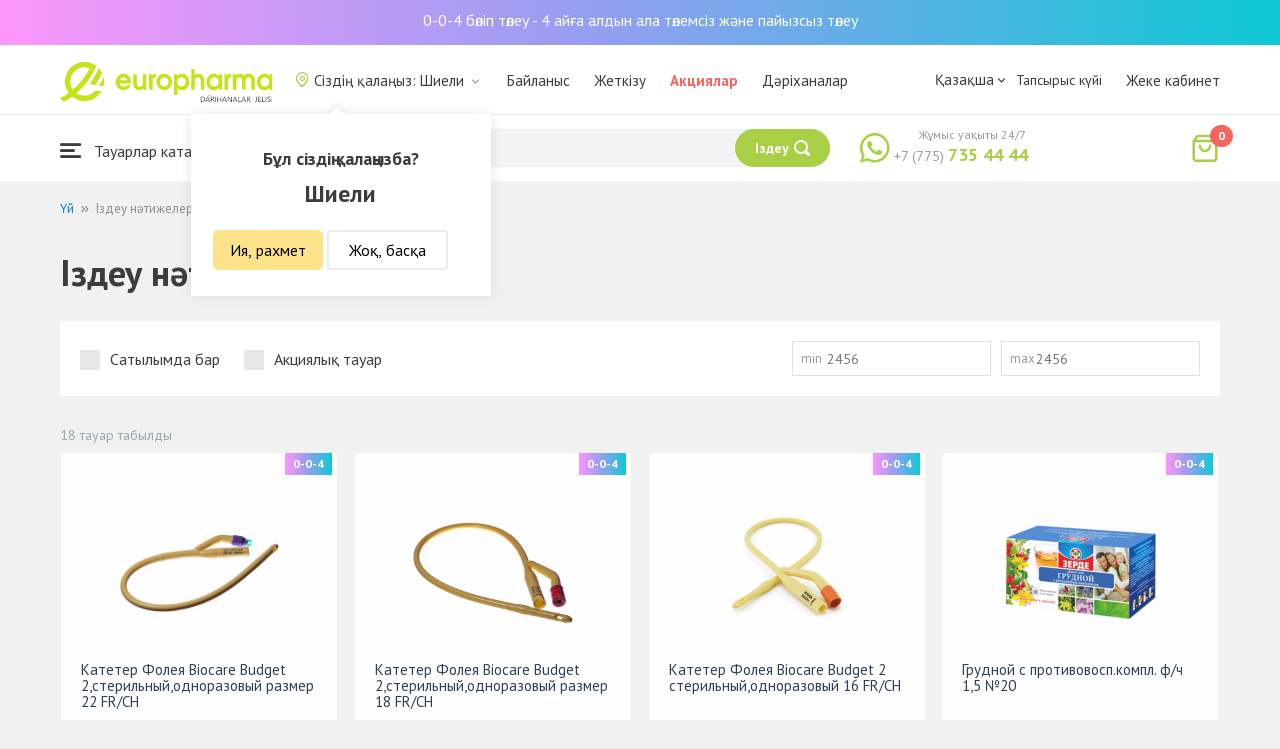

--- FILE ---
content_type: text/html; charset=UTF-8
request_url: https://shieli.europharma.kz/kz/search?q=%D0%A7
body_size: 13261
content:
<!DOCTYPE html>
<html lang="kz">
<head>
    <title>Іздеу нәтижелері үшін &quot;Ч&quot;</title>
    <meta charset="UTF-8">
    <meta http-equiv="X-UA-Compatible" content="IE=edge">
    <meta name="viewport" content="width=device-width, initial-scale=1.0, maximum-scale=1.0, user-scalable=no">
    <meta name="csrf-param" content="_csrf-frontend">
<meta name="csrf-token" content="erCWBBZ0cJGG3Z-t7eyG4wHcoLdoJfmeXouNpEp2NslM1cFdVANC3uKHqt-mo8esW7jr6DwIu_gY5PjQBgN8uw==">
    <meta name="msapplication-TileColor" content="#444c57">
    <meta name="theme-color" content="#444c57">
    <link rel="apple-touch-icon" sizes="180x180" href="/apple-touch-icon.png">
    <link rel="icon" type="image/png" sizes="32x32" href="/favicon-32x32.png">
    <link rel="icon" type="image/png" sizes="16x16" href="/favicon-16x16.png">
    <link rel="manifest" href="/site.webmanifest">
    <link rel="mask-icon" href="/safari-pinned-tab.svg" color="#444c57">
    <!-- Google Tag Manager -->
<script>(function(w,d,s,l,i){w[l]=w[l]||[];w[l].push({'gtm.start':
            new Date().getTime(),event:'gtm.js'});var f=d.getElementsByTagName(s)[0],
        j=d.createElement(s),dl=l!='dataLayer'?'&l='+l:'';j.async=true;j.src=
        'https://www.googletagmanager.com/gtm.js?id='+i+dl;f.parentNode.insertBefore(j,f);
    })(window,document,'script','dataLayer','GTM-TQXCMS76');</script>
<!-- End Google Tag Manager -->    <meta name="facebook-domain-verification" content="kq2fcjzrhyg23reuplpzy4kvu31uvy" />
<!-- Facebook Pixel Code -->
<script>
    !function(f,b,e,v,n,t,s)
    {if(f.fbq)return;n=f.fbq=function(){n.callMethod?
        n.callMethod.apply(n,arguments):n.queue.push(arguments)};
        if(!f._fbq)f._fbq=n;n.push=n;n.loaded=!0;n.version='2.0';
        n.queue=[];t=b.createElement(e);t.async=!0;
        t.src=v;s=b.getElementsByTagName(e)[0];
        s.parentNode.insertBefore(t,s)}(window, document,'script',
        'https://connect.facebook.net/en_US/fbevents.js');
    fbq('init', '168795622113670');
    fbq('track', 'PageView');
</script>
<noscript><img height="1" width="1" style="display:none"
               src="https://www.facebook.com/tr?id=168795622113670&ev=PageView&noscript=1"
    /></noscript>
<!-- End Facebook Pixel Code -->    <meta name="robots" content="noindex">
<link href="/css/reset.css?v=1612010887" rel="stylesheet">
<link href="/css/pt.sans.css?v=1612010887" rel="stylesheet">
<link href="/css/font.europharm.css?v=1718661875" rel="stylesheet">
<link href="/css/icomoon.css?v=1612010887" rel="stylesheet">
<link href="/css/animate.css?v=1612010887" rel="stylesheet">
<link href="/css/app.css?v=1762341886" rel="stylesheet">
<link href="/css/search.css?v=1730239379" rel="stylesheet">
<link href="/css/wc.css?v=1612010887" rel="stylesheet">
<link href="/css/product.card.css?v=1762341886" rel="stylesheet">
<link href="/css/filter.css?v=1704684105" rel="stylesheet">
<link href="/css/media.css?v=1762341886" rel="stylesheet">
<link href="/css/main.css?v=1697385211" rel="stylesheet">
<script>var inputmask_69a2315d = {"mask":"+7(999)999-99-99"};</script></head>
<body>
<script>var digiScript = document.createElement('script');
            digiScript.src = '//cdn.diginetica.net/4365/client.js';
            digiScript.defer = true;
            digiScript.async = true;
            document.body.appendChild(digiScript);</script><!-- Google Tag Manager (noscript) -->
<noscript><iframe src="https://www.googletagmanager.com/ns.html?id=GTM-TQXCMS76"
                  height="0" width="0" style="display:none;visibility:hidden"></iframe></noscript>
<!-- End Google Tag Manager (noscript) -->

        <a class="bcc-header" href="/kz/bcc-rassrochka">0-0-4 бөліп төлеу - 4 айға алдын ала төлемсіз және пайызсыз төлеу</a>
        <header class="header">
        <div class="header__top">
            <div class="header__top__inner">
                <div class="header__logo">
                    <a class="logo__link" href="/">
                        <img class="logo__img" src="/images/europharma_kz.svg" alt="">
                    </a>
                </div>
                <ul class="top-menu">
                    <li class="top-menu__item">
                        <div class="current-city popup-trigger">
                            <i class="current-city__icon_map icon-old-map-pin"></i>
                            <span class="current-city__name">Сіздің қалаңыз: Шиели</span>
                            <i class="current-city__icon_arrow icon-old-arrow_down"></i>
                        </div>
                                                    <div class="city-confirm">
                                <div class="city-confirm__arrow"></div>
                                <div class="city-confirm__title">Бұл сіздің қалаңызба?</div>
                                <div class="city-confirm__city-title">Шиели</div>
                                <div class="city-confirm__footer">
                                    <button class="city-confirm__btn-confirm">Ия, рахмет</button>
                                    <button class="city-confirm__btn-cancel">Жоқ, басқа</button>
                                </div>
                            </div>
                                            </li>
                    <li class="top-menu__item">
                        <a class="top-menu__link" href="/kz/contacts">Байланыс</a>
                    </li>
                    <li class="top-menu__item">
                        <a class="top-menu__link" href="/kz/delivery">Жеткізу</a>
                    </li>
                    <li class="top-menu__item">
                        <a class="top-menu__link top-menu__link--red" href="/kz/catalog?segment=special" target="_blank">Акциялар</a>
                    </li>
                    <li class="top-menu__item">
                        <a class="top-menu__link" href="/kz/map">Дәріханалар</a>
                    </li>
                    <li class="top-menu__item">
                        <a class="top-menu__link"  href="https://aqnietgroup.com/" target="_blank">Біз туралы</a>
                    </li>
                </ul>
                <div class="top-menu__review-dropdown">
                    <div class="top-menu__review-dropdown-content">
                        <div class="top-menu__review-dropdown-logo">
                            <img class="top-menu__review-dropdown-logo-img" src="/images/logo.png" alt="logo">
                            <div class="top-menu__review-dropdown-content-body">
                                <h3 class="top-menu__review-dropdown-header">Біз туралы</h3>
                                <p class="top-menu__review-dropdown-text">Біздің компаниямыз жайлы жалпы ақпарат.</p>
                            </div>
                        </div>
                        <ul class="top-menu__review-dropdown-list">
                            <li class="top-menu__review-dropdown-item"><a class="top-menu__review-dropdown-link" href="/kz/review">Шолу</a></li>
                            <li class="top-menu__review-dropdown-item"><a class="top-menu__review-dropdown-link" href="/kz/company">Компания туралы</a></li>
                            <li class="top-menu__review-dropdown-item"><a class="top-menu__review-dropdown-link" href="/kz/governance">Корпоративтік басқару</a></li>
                        </ul>
                        <ul class="top-menu__review-dropdown-list">
                            <li class="top-menu__review-dropdown-item"><a class="top-menu__review-dropdown-link" href="/kz/press">Баспасөз қызметі</a></li>
                            <li class="top-menu__review-dropdown-item"><a class="top-menu__review-dropdown-link" href="/kz/adverts">Бізде Сіздің жарнамаңыз</a></li>
                        </ul>
                        <ul class="top-menu__review-dropdown-list">
                            <li class="top-menu__review-dropdown-item"><a class="top-menu__review-dropdown-link" href="/kz/career">Карьера</a></li>
                            <li class="top-menu__review-dropdown-item"><a class="top-menu__review-dropdown-link" href="/kz/contacts">Байланыс</a></li>
                        </ul>
                    </div>
                </div>
                <div class="language-switcher">
                    <div class="language-switcher__current">
                        <span class="language-switcher__current_label">Қазақша<i class="auth__icon_arrow icon-old-arrow_down"></i></span>
                        <span class="language-switcher__current_arrow"></span>
                    </div>
                    <div class="language-switcher__list">
                        <div class="language-switcher__arrow"></div>
                        <ul class="lang-switcher"><li class="lang-switcher__item"><a class="lang-switcher__link" href="/ru/search?q=%D0%A7">Русский</a></li>
<li class="lang-switcher__item active"><a class="lang-switcher__link" href="/kz/search?q=%D0%A7">Қазақша</a></li>
<li class="lang-switcher__item"><a class="lang-switcher__link" href="/en/search?q=%D0%A7">English</a></li></ul>                    </div>
                </div>
                <div class="mainmenu-orderstatus">
                    <a class="top-menu__link" href="/kz/t/check">Тапсырыс күйі</a>
                </div>
                <ul class="auth">
                                            <li class="auth__item">
                            <a class="auth__link" href="/kz/login">Жеке кабинет</span></a>
                        </li>
                                    </ul>
            </div>
        </div>
        <div class="header__bottom">
            <div class="header__bottom__inner">
                <div class="header__nav">
                    <nav class="nav">
                        <a class="nav__link js-dropdown-trigger" href="/kz/catalog"><i class="nav__icon icon-menu"></i> Тауарлар каталогы</a>
                        <ul class="menu dropdown-menu" role="menu">
        <li class="menu__item" data-submenu-id="catalog-73">
        <a href="/kz/catalog/lekarstvennye-sredstva" class="menu__link">
            <i class="menu__icon icon-medicines"></i>
            <span>Дәрі-дәрмектер</span>
        </a>
                <div id="catalog-73" class="dropdown-submenu popover">
                        <ul class="submenu">
                                    <li class="submenu__item">
                        <a href="/kz/catalog/zharoponizhayushchiye" class="submenu__link">Қызу басатын дәрі-дәрмектер</a>
                    </li>
                                    <li class="submenu__item">
                        <a href="/kz/catalog/oporno-dvigatelnaya-sistema" class="submenu__link">Опорно-двигательная система</a>
                    </li>
                                    <li class="submenu__item">
                        <a href="/kz/catalog/probiotiki-i-prebiotiki" class="submenu__link">Пробиотиктер және пребиотиктер</a>
                    </li>
                                    <li class="submenu__item">
                        <a href="/kz/catalog/protivovirusnyye-preparaty" class="submenu__link">Вирусқа қарсы препараттар</a>
                    </li>
                                    <li class="submenu__item">
                        <a href="/kz/catalog/protivokashlevyye-preparaty" class="submenu__link">Противокашлевые препараты</a>
                    </li>
                                    <li class="submenu__item">
                        <a href="/kz/catalog/recepturnye-preparaty" class="submenu__link">Рецептпен жіберілетін дәрілер</a>
                    </li>
                                    <li class="submenu__item">
                        <a href="/kz/catalog/slabitelnye-preparaty" class="submenu__link">Іш жүргізетін дәрілер</a>
                    </li>
                                    <li class="submenu__item">
                        <a href="/kz/catalog/spazmoliticeskie-preparaty" class="submenu__link">Түйілуді басатын дәрі-дәрмектер</a>
                    </li>
                                    <li class="submenu__item">
                        <a href="/kz/catalog/lecenie-zabolevanij-mocepolovoj-sistemy" class="submenu__link">Несеп- жыныс жүйесі ауруларын емдеу үшін</a>
                    </li>
                                    <li class="submenu__item">
                        <a href="/kz/catalog/lecenie-zabolevanij-oporno-dvigatelnogo-apparata" class="submenu__link">Қимыл-тірек аппараты ауруларын емдеу</a>
                    </li>
                            </ul>
                        <ul class="submenu">
                                    <li class="submenu__item">
                        <a href="/kz/catalog/lecheniye-lor-zabolevaniy" class="submenu__link">Ішек-қарын жолы ауруларына қарсы</a>
                    </li>
                                    <li class="submenu__item">
                        <a href="/kz/catalog/lecenie-nevrologiceskih-narusenij" class="submenu__link">Неврологиялық ауытқуларды емдеу</a>
                    </li>
                                    <li class="submenu__item">
                        <a href="/kz/catalog/lecenie-peceni" class="submenu__link">Бауыр ауруларын емдеу</a>
                    </li>
                                    <li class="submenu__item">
                        <a href="/kz/catalog/lecenie-pocek" class="submenu__link">Бүйрек ауруларын емдеу</a>
                    </li>
                                    <li class="submenu__item">
                        <a href="/kz/catalog/lecenie-ran-i-ozogov" class="submenu__link">Жарақат және күйіктерді емдеу</a>
                    </li>
                                    <li class="submenu__item">
                        <a href="/kz/catalog/lecenie-saharnogo-diabeta" class="submenu__link">Қант диабетін емдеу</a>
                    </li>
                                    <li class="submenu__item">
                        <a href="/kz/catalog/lecenie-serdecno-sosudistyh-zabolevanij" class="submenu__link">Жүрек-қан тамырларын емдеу</a>
                    </li>
                                    <li class="submenu__item">
                        <a href="/kz/catalog/ginekologiceskie-preparaty" class="submenu__link">Гинекологиялық дәрілер</a>
                    </li>
                                    <li class="submenu__item">
                        <a href="/kz/catalog/gormonalnye-preparaty" class="submenu__link">Гормоналды дәрілер</a>
                    </li>
                                    <li class="submenu__item">
                        <a href="/kz/catalog/onkologicheskiye-preparaty" class="submenu__link">Онкологиялық препараттар</a>
                    </li>
                            </ul>
                        <ul class="submenu">
                                    <li class="submenu__item">
                        <a href="/kz/catalog/analgetiki" class="submenu__link">Ауырсынуды басатын дәрілер </a>
                    </li>
                                    <li class="submenu__item">
                        <a href="/kz/catalog/ot-parazitov" class="submenu__link">Паразиттерге қарсы</a>
                    </li>
                                    <li class="submenu__item">
                        <a href="/kz/catalog/sredstva-ot-allergii" class="submenu__link">Аллергияға қарсы дәрілер</a>
                    </li>
                                    <li class="submenu__item">
                        <a href="/kz/catalog/preparaty-urologii-i-ginekologii" class="submenu__link">Урология және гинекология дәрілері</a>
                    </li>
                                    <li class="submenu__item">
                        <a href="/kz/catalog/protivoastmaticeskie-preparaty" class="submenu__link">Астамаға қарсы дәрілер</a>
                    </li>
                                    <li class="submenu__item">
                        <a href="/kz/catalog/protivovospalitelnye-sredstva" class="submenu__link">Қабынуға қарсы дәрілер</a>
                    </li>
                                    <li class="submenu__item">
                        <a href="/kz/catalog/protivogribkovyye-sredstva" class="submenu__link">Тері саңырауқұлағына қарсы</a>
                    </li>
                                    <li class="submenu__item">
                        <a href="/kz/catalog/antibiotiki" class="submenu__link">Антибиотиктер</a>
                    </li>
                                    <li class="submenu__item">
                        <a href="/kz/catalog/antiseptiki" class="submenu__link">Антисептиктер</a>
                    </li>
                                    <li class="submenu__item">
                        <a href="/kz/catalog/dla-povysenia-immuniteta" class="submenu__link">Иммундық жүйеге арналған дәрілер</a>
                    </li>
                            </ul>
        </div>
            </li>
        <li class="menu__item" data-submenu-id="catalog-40">
        <a href="/kz/catalog/vitaminy-i-bady" class="menu__link">
            <i class="menu__icon icon-vitamin-c"></i>
            <span>Дәрумендер және ББҚ-лар</span>
        </a>
                <div id="catalog-40" class="dropdown-submenu popover">
                        <ul class="submenu">
                                    <li class="submenu__item">
                        <a href="/kz/catalog/bady" class="submenu__link">ББҚ-лар</a>
                    </li>
                                    <li class="submenu__item">
                        <a href="/kz/catalog/vitaminy-i-mineraly" class="submenu__link">Минералдар және Дәрумендер</a>
                    </li>
                                    <li class="submenu__item">
                        <a href="/kz/catalog/sport-i-fitnes" class="submenu__link">Спорт және Фитнес</a>
                    </li>
                                    <li class="submenu__item">
                        <a href="/kz/catalog/travy-i-fitocai" class="submenu__link">Фитошәйлар мен шөптер</a>
                    </li>
                            </ul>
                        <ul class="submenu">
                            </ul>
                        <ul class="submenu">
                            </ul>
        </div>
            </li>
        <li class="menu__item" data-submenu-id="catalog-45">
        <a href="/kz/catalog/izdelia-med-naznacenia" class="menu__link">
            <i class="menu__icon icon-stethoscope"></i>
            <span>Медициналық мақсаттарға арналған бұйымдар</span>
        </a>
                <div id="catalog-45" class="dropdown-submenu popover">
                        <ul class="submenu">
                                    <li class="submenu__item">
                        <a href="/kz/catalog/diagnosticeskie-testy" class="submenu__link">Диагностикалық тесттер</a>
                    </li>
                                    <li class="submenu__item">
                        <a href="/kz/catalog/lecebnyj-trikotaz" class="submenu__link">Емдік трикотаж</a>
                    </li>
                                    <li class="submenu__item">
                        <a href="/kz/catalog/medicinskie-izdelia" class="submenu__link">Медициналық бұйымдар</a>
                    </li>
                                    <li class="submenu__item">
                        <a href="/kz/catalog/medicinskie-instrumenty" class="submenu__link">Медициналық аспаптар</a>
                    </li>
                                    <li class="submenu__item">
                        <a href="/kz/catalog/meditsinskiye-pribory" class="submenu__link">Медициналық техника</a>
                    </li>
                                    <li class="submenu__item">
                        <a href="/kz/catalog/meditsinskiye-raskhodnyye-materialy" class="submenu__link">Медициналық шығын материалдары</a>
                    </li>
                                    <li class="submenu__item">
                        <a href="/kz/catalog/ortopediceskie-izdelia" class="submenu__link">Ортопедиялық бұйымдар</a>
                    </li>
                                    <li class="submenu__item">
                        <a href="/kz/catalog/perevazocnye-materialy" class="submenu__link">Таңу бұйымдары</a>
                    </li>
                                    <li class="submenu__item">
                        <a href="/kz/catalog/podushki-i-vorotniki" class="submenu__link">Подушки и воротники</a>
                    </li>
                                    <li class="submenu__item">
                        <a href="/kz/catalog/tekhnicheskiye-sredstva-reabilitatsii" class="submenu__link">Оңалтудың техникалық құралдары</a>
                    </li>
                            </ul>
                        <ul class="submenu">
                                    <li class="submenu__item">
                        <a href="/kz/catalog/ukhod-za-bolnymi" class="submenu__link">Науқастарға күтім</a>
                    </li>
                            </ul>
                        <ul class="submenu">
                            </ul>
        </div>
            </li>
        <li class="menu__item" data-submenu-id="catalog-74">
        <a href="/kz/catalog/mat-i-ditya" class="menu__link">
            <i class="menu__icon icon-maternity-2"></i>
            <span>Ана мен бала</span>
        </a>
                <div id="catalog-74" class="dropdown-submenu popover">
                        <ul class="submenu">
                                    <li class="submenu__item">
                        <a href="/kz/catalog/bytovaya-tekhnika" class="submenu__link">Тұрмыстық техника</a>
                    </li>
                                    <li class="submenu__item">
                        <a href="/kz/catalog/detskaa-mebel" class="submenu__link">Балалар жиһазы</a>
                    </li>
                                    <li class="submenu__item">
                        <a href="/kz/catalog/detskoye-pitaniye-i-kormleniye" class="submenu__link"> Балаларға арналған тамақ және тамақтану</a>
                    </li>
                                    <li class="submenu__item">
                        <a href="/kz/catalog/odezda" class="submenu__link">Киім</a>
                    </li>
                                    <li class="submenu__item">
                        <a href="/kz/catalog/pitanie" class="submenu__link">Тамақтандыру</a>
                    </li>
                                    <li class="submenu__item">
                        <a href="/kz/catalog/tovary-dla-detej" class="submenu__link">Балаларға арналған тауарлар</a>
                    </li>
                                    <li class="submenu__item">
                        <a href="/kz/catalog/tovary-dla-mam" class="submenu__link">Аналарға арналған тауарлар</a>
                    </li>
                            </ul>
                        <ul class="submenu">
                            </ul>
                        <ul class="submenu">
                            </ul>
        </div>
            </li>
        <li class="menu__item" data-submenu-id="catalog-71">
        <a href="/kz/catalog/krasota-i-gigiena" class="menu__link">
            <i class="menu__icon icon-cream"></i>
            <span>Сұлулық және гигиена</span>
        </a>
                <div id="catalog-71" class="dropdown-submenu popover">
                        <ul class="submenu">
                                    <li class="submenu__item">
                        <a href="/kz/catalog/bytovaa-himia" class="submenu__link">Тұрмыстық химия</a>
                    </li>
                                    <li class="submenu__item">
                        <a href="/kz/catalog/gigiena-2" class="submenu__link">Гигиена</a>
                    </li>
                                    <li class="submenu__item">
                        <a href="/kz/catalog/dermakosmetika" class="submenu__link">Дермокосметика</a>
                    </li>
                                    <li class="submenu__item">
                        <a href="/kz/catalog/dlya-vanny-i-dusha" class="submenu__link">Ванна мен душқа арналған</a>
                    </li>
                                    <li class="submenu__item">
                        <a href="/kz/catalog/zhenskaya-gigiyena" class="submenu__link">Әйелдер гигиенасы</a>
                    </li>
                                    <li class="submenu__item">
                        <a href="/kz/catalog/zagar-i-zashchita-ot-solntsa" class="submenu__link">Тотығу және күннен қорғаныс</a>
                    </li>
                                    <li class="submenu__item">
                        <a href="/kz/catalog/zasita-ot-nasekomyh" class="submenu__link">Жәндіктерден қорғаныс</a>
                    </li>
                                    <li class="submenu__item">
                        <a href="/kz/catalog/muzhskaya-liniya" class="submenu__link">Ерлер желісі</a>
                    </li>
                                    <li class="submenu__item">
                        <a href="/kz/catalog/optika" class="submenu__link">Оптика</a>
                    </li>
                                    <li class="submenu__item">
                        <a href="/kz/catalog/parfyumeriya" class="submenu__link">Парфюмерия</a>
                    </li>
                            </ul>
                        <ul class="submenu">
                                    <li class="submenu__item">
                        <a href="/kz/catalog/podarocnye-nabory" class="submenu__link">Сыйлық жиынтықтары</a>
                    </li>
                                    <li class="submenu__item">
                        <a href="/kz/catalog/uhod-za-volosami" class="submenu__link">Шаш күтімі</a>
                    </li>
                                    <li class="submenu__item">
                        <a href="/kz/catalog/uhod-za-licom" class="submenu__link">Бет күтімі</a>
                    </li>
                                    <li class="submenu__item">
                        <a href="/kz/catalog/uhod-za-nogami" class="submenu__link">Аяқ күтімі</a>
                    </li>
                                    <li class="submenu__item">
                        <a href="/kz/catalog/uhod-za-polostu-rta" class="submenu__link">Ауыз қуысы күтіміне арналған құралдар</a>
                    </li>
                                    <li class="submenu__item">
                        <a href="/kz/catalog/uhod-za-rukami" class="submenu__link">Қол күтімі</a>
                    </li>
                                    <li class="submenu__item">
                        <a href="/kz/catalog/uhod-za-telom" class="submenu__link">Дене күтімі</a>
                    </li>
                                    <li class="submenu__item">
                        <a href="/kz/catalog/efirnyye-i-kosmeticheskiye-masla" class="submenu__link">Эфирлік және косметикалық майлар</a>
                    </li>
                            </ul>
                        <ul class="submenu">
                            </ul>
        </div>
            </li>
        <li class="menu__item menu__item--red">
        <a href="/kz/recommendations?segment=available" class="menu__link">
            <i class="menu__icon icon-blog-news"></i>
            <span>Біз ұсынамыз</span>
        </a>
    </li>
</ul>
                    </nav>
                </div>
                <div class="header__search" itemscope itemtype="http://schema.org/WebSite">
                    <meta itemprop="url" content="https://europharma.kz/"/>
<form class="search-form" action="/kz/search" method="get" role="search" itemprop="potentialAction" itemscope="" itemtype="http://schema.org/SearchAction"><div class="form-group">
    <meta itemprop="target" content="https://europharma.kz/search?q={q}"/>
    <input type="text" id="search-form__input--jq" class="search-form__input" name="q" value="Ч" itemprop="query-input" placeholder="Дәрі-дәрмектер мен тауарларды аты бойынша іздеу" autocomplete="off" required>    <div class="search-box">
        <div class="search-box__body">
            <div class="search-box__left">
                <div class="search-box__block search-box__result">
                    <div class="search-box__heading">Іздеу нәтижелері</div>
                    <div class="search-box__list"></div>
                </div>
                <div class="search-box__block search-box__sts">
                    <div class="search-box__heading">Жиі іздеген</div>
                    <div class="search-box__list"></div>
                </div>
                <div class="search-box__block search-box__histories">
                    <div class="search-box__heading">Іздеу тарихы</div>
                    <div class="search-box__list"></div>
                </div>
                <div class="search-box__block search-box__popular">
                    <div class="search-box__heading">Жиі іздеген</div>
                    <div class="search-box__list"></div>
                </div>
            </div>
            <div class="search-box__right"></div>
        </div>
        <template id="templateSearchBoxItem">
            <div class="search-box__item">
                <a href="{url}" class="search-box__link">
                    <i class="search-box__icon icon-{icon}"></i>
                    {label}
                </a>
            </div>
        </template>
    </div>
    <div class="search-form__buttons">
        <div class="search-voice"></div>
        <img src="/images/search_loading.png" alt="" class="search-voice__loading">
        <button class="search-form__btn">
            <span class="search-form__label">Іздеу</span>
            <i class="search-form__icon icon-search"></i>
        </button>
    </div>
</div>
<div class="search-back"></div>
</form>                </div>
                <div class="header__call">
                    <div class="call-widget">
                        <i class="call-widget__icon icon-whatsapp"></i>
                        <a class="call-widget__link" rel="nofollow" target="_blank" href="https://wa.me/77757354444">
                            <span class="call-widget__code">+7 (775)</span>
                            <span class="call-widget__phone">735 44 44</span>
                        </a>
                        <span class="call-widget__label">Жұмыс уақыты 24/7</span>
                    </div>
                </div>
                <div class="header__cart">
                    <div class="cart-widget">
    <a class="cart-widget__link" rel="nofollow" href="/kz/cart">
        <i class="cart-widget__icon icon-old-shopping-bag">
            <span id="cart-widget__count" class="cart-widget__count">0</span>
        </i>
        <span id="cart-widget__cost" class="cart-widget__cost"></span>
        <span class="cart-widget__currency cart-widget__currency--hidden"> ₸</span>
    </a>
</div>
                </div>
            </div>
        </div>
    </header>
<main class="main" role="main">
    <div class="container">
                    <ul class="breadcrumb" itemscope itemtype="http://schema.org/BreadcrumbList"><li class="breadcrumb__item" itemprop="itemListElement" itemscope itemtype="http://schema.org/ListItem"><a href="/" itemprop="item"><span itemprop="name">Үй</span></a><meta itemprop="position" content="1" /></li><li class="breadcrumb__item active" itemprop="itemListElement" itemscope itemtype="http://schema.org/ListItem"><span itemprop="name">Іздеу нәтижелері үшін &quot;Ч&quot;</span><meta itemprop="position" content="2" /></li></ul>                <div class="search">
    <div class="search-head">
        <div class="search-head__title">Іздеу нәтижелері үшін "Ч"</div>
    </div>
        <div class="search-filter__wrapper">
        <div class="search-filter__item">
            <div class="search-filter__filter-wrapper">
                <div class="filter__segment">
                    <label class="filter__label label--checkbox">
                        <span>Сатылымда бар</span>
                        <input type="checkbox" class="filter__input--hidden" name="available" onclick="Filter.segment(this)">                        <div class="control__indicator"></div>
                    </label>
                    <label class="filter__label label--checkbox">
                        <span>Акциялық тауар</span>
                        <input type="checkbox" class="filter__input--hidden" name="special" onclick="Filter.segment(this)">                        <div class="control__indicator"></div>
                    </label>
                </div>
            </div>
            <div class="search-filter__num-wrapper">
                <input id="search-filter__q" type="text" value="Ч" hidden>
                <div class="filter__price_from">
                    <div class="filter__price_inner">
                        <input type="number" class="filter__input lang__kz" name="priceMin" min="0" step="100" placeholder="2456" onchange="Filter.priceMin(this.value)">                        <span class="filter__input_placeholder" >min</span>
                    </div>
                </div>
                <div class="filter__price_to">
                    <div class="filter__price_inner">
                        <input type="number" class="filter__input lang__kz" name="priceMax" min="0" step="100" placeholder="2456" onchange="Filter.priceMax(this.value)">                        <span class="filter__input_placeholder">max</span>
                    </div>
                </div>
            </div>
        </div>
    </div>
        <div id="search__result" class="search-result">
                    <div class="search-sorts-wrapper">
                <div class="search-head__desc">18 тауар табылды</div>
            </div>
                        <div id="search-list" class="search-list animated fadeIn"><div class="search-list__item" data-key="696"><div class="card-product" data-id="696" data-query="" data-position="">
        <div class="card-product__header">
        <a href="/kz/kateter-folea-biocare-vudget-2sterilnyjodnorazovyj-razmer-22-frch">
            <div class="card-product__img_wrp">
                <img class="card-product__img" src="https://st.europharma.kz/cache/product/696/160x160_600a5cee5e603.jpg" alt="Катетер Фолея Biocare Вudget 2,стерильный,одноразовый размер 22 FR/CH" title="Катетер Фолея Biocare Вudget 2,стерильный,одноразовый размер 22 FR/CH">            </div>
        </a>
                                    <div class="bcc-product-item">0-0-4</div>
            </div>
    <div class="card-product__main">
        <div class="card-product__title">
            <a class="card-product__link" href="/kz/kateter-folea-biocare-vudget-2sterilnyjodnorazovyj-razmer-22-frch">Катетер Фолея Biocare Вudget 2,стерильный,одноразовый размер 22 FR/CH</a>
        </div>
        <div class="card-product__desc">
            <div>Өндіруші: Ningbo Greetmed Medical Instruments Co.Ltd</div>
                    </div>
    </div>
    <div class="card-product__footer">
                    <div class="card-product__prices">
                <span class="card-product__price_empty">Тауар қолда жоқ</span>
            </div>
            </div>
</div>
</div>
<div class="search-list__item" data-key="695"><div class="card-product" data-id="695" data-query="" data-position="">
        <div class="card-product__header">
        <a href="/kz/kateter-folea-biocare-vudget-2sterilnyjodnorazovyj-razmer-18-frch">
            <div class="card-product__img_wrp">
                <img class="card-product__img" src="https://st.europharma.kz/cache/product/695/160x160_600a5c54752f7.jpg" alt="Катетер Фолея Biocare Вudget 2,стерильный,одноразовый размер 18 FR/CH" title="Катетер Фолея Biocare Вudget 2,стерильный,одноразовый размер 18 FR/CH">            </div>
        </a>
                                    <div class="bcc-product-item">0-0-4</div>
            </div>
    <div class="card-product__main">
        <div class="card-product__title">
            <a class="card-product__link" href="/kz/kateter-folea-biocare-vudget-2sterilnyjodnorazovyj-razmer-18-frch">Катетер Фолея Biocare Вudget 2,стерильный,одноразовый размер 18 FR/CH</a>
        </div>
        <div class="card-product__desc">
            <div>Өндіруші: Ningbo Greetmed Medical Instruments Co.Ltd</div>
                    </div>
    </div>
    <div class="card-product__footer">
                    <div class="card-product__prices">
                <span class="card-product__price_empty">Тауар қолда жоқ</span>
            </div>
            </div>
</div>
</div>
<div class="search-list__item" data-key="691"><div class="card-product" data-id="691" data-query="" data-position="">
        <div class="card-product__header">
        <a href="/kz/kateter-folea-biocare-budget-2-sterilnyjodnorazovyj-16-frch">
            <div class="card-product__img_wrp">
                <img class="card-product__img" src="https://st.europharma.kz/cache/product/691/160x160_600a5bd2a7b14.jpg" alt="Катетер Фолея Biocare Budget 2 стерильный,одноразовый 16 FR/CH" title="Катетер Фолея Biocare Budget 2 стерильный,одноразовый 16 FR/CH">            </div>
        </a>
                                    <div class="bcc-product-item">0-0-4</div>
            </div>
    <div class="card-product__main">
        <div class="card-product__title">
            <a class="card-product__link" href="/kz/kateter-folea-biocare-budget-2-sterilnyjodnorazovyj-16-frch">Катетер Фолея Biocare Budget 2 стерильный,одноразовый 16 FR/CH</a>
        </div>
        <div class="card-product__desc">
            <div>Өндіруші: Ningbo Greetmed Medical Instruments Co</div>
                    </div>
    </div>
    <div class="card-product__footer">
                    <div class="card-product__prices">
                <span class="card-product__price_empty">Тауар қолда жоқ</span>
            </div>
            </div>
</div>
</div>
<div class="search-list__item" data-key="49313"><div class="card-product" data-id="49313" data-query="" data-position="">
        <div class="card-product__header">
        <a href="/kz/grudnoy-s-protivovospkompl-fch-15-no20">
            <div class="card-product__img_wrp">
                <img class="card-product__img" src="https://st.europharma.kz/cache/product/49313/160x160_65780192da14c.png" alt="Грудной с противовосп.компл. ф/ч 1,5 №20" title="Грудной с противовосп.компл. ф/ч 1,5 №20">            </div>
        </a>
                                    <div class="bcc-product-item">0-0-4</div>
            </div>
    <div class="card-product__main">
        <div class="card-product__title">
            <a class="card-product__link" href="/kz/grudnoy-s-protivovospkompl-fch-15-no20">Грудной с противовосп.компл. ф/ч 1,5 №20</a>
        </div>
        <div class="card-product__desc">
            <div>Өндіруші: Зерде Фито ТОО</div>
                    </div>
    </div>
    <div class="card-product__footer">
                    <div class="card-product__prices">
                <span class="card-product__price_empty">Тауар қолда жоқ</span>
            </div>
            </div>
</div>
</div>
<div class="search-list__item" data-key="26449"><div class="card-product" data-id="26449" data-query="" data-position="">
        <div class="card-product__header">
        <a href="/kz/la-roche-posay-fiziologicheskiy-dezodorant-rolik-24ch-50-ml">
            <div class="card-product__img_wrp">
                <img class="card-product__img" src="https://st.europharma.kz/cache/product/26449/160x160_5f4e18847e56d.jpg" alt="La Roche-Posay физиологический дезодорант-ролик 24ч 50 мл" title="La Roche-Posay физиологический дезодорант-ролик 24ч 50 мл">            </div>
        </a>
                                    <div class="bcc-product-item">0-0-4</div>
            </div>
    <div class="card-product__main">
        <div class="card-product__title">
            <a class="card-product__link" href="/kz/la-roche-posay-fiziologicheskiy-dezodorant-rolik-24ch-50-ml">La Roche-Posay физиологический дезодорант-ролик 24ч 50 мл</a>
        </div>
        <div class="card-product__desc">
            <div>Өндіруші: LA ROCHE-POSAY</div>
                    </div>
    </div>
    <div class="card-product__footer">
                    <div class="card-product__prices">
                <span class="card-product__price_empty">Тауар қолда жоқ</span>
            </div>
            </div>
</div>
</div>
<div class="search-list__item" data-key="693"><div class="card-product" data-id="693" data-query="" data-position="">
        <div class="card-product__header">
        <a href="/kz/kateter-folea-biocare-vudget-2sterilnyjodnorazovyj-razmer-12-frch">
            <div class="card-product__img_wrp">
                <img class="card-product__img" src="https://st.europharma.kz/cache/product/693/160x160_5fffe3dda4950.jpg" alt="Катетер Фолея Biocare Вudget 2,стерильный,одноразовый размер 12 FR/CH" title="Катетер Фолея Biocare Вudget 2,стерильный,одноразовый размер 12 FR/CH">            </div>
        </a>
                                    <div class="bcc-product-item">0-0-4</div>
            </div>
    <div class="card-product__main">
        <div class="card-product__title">
            <a class="card-product__link" href="/kz/kateter-folea-biocare-vudget-2sterilnyjodnorazovyj-razmer-12-frch">Катетер Фолея Biocare Вudget 2,стерильный,одноразовый размер 12 FR/CH</a>
        </div>
        <div class="card-product__desc">
            <div>Өндіруші: Ningbo Greetmed Medical Instruments Co</div>
                    </div>
    </div>
    <div class="card-product__footer">
                    <div class="card-product__prices">
                <span class="card-product__price_empty">Тауар қолда жоқ</span>
            </div>
            </div>
</div>
</div>
<div class="search-list__item" data-key="54759"><div class="card-product" data-id="54759" data-query="" data-position="">
        <div class="card-product__header">
        <a href="/kz/vichy-mineral89-krem-sukh-kozha-72ch">
            <div class="card-product__img_wrp">
                <img class="card-product__img" src="https://st.europharma.kz/cache/product/54759/160x160_678e0c6b05a3e.jpg" alt="Vichy Mineral89 Крем Сух. Кожа 72ч" title="Vichy Mineral89 Крем Сух. Кожа 72ч">            </div>
        </a>
                                    <div class="bcc-product-item">0-0-4</div>
            </div>
    <div class="card-product__main">
        <div class="card-product__title">
            <a class="card-product__link" href="/kz/vichy-mineral89-krem-sukh-kozha-72ch">Vichy Mineral89 Крем Сух. Кожа 72ч</a>
        </div>
        <div class="card-product__desc">
            <div>Өндіруші: L`OREAL</div>
                    </div>
    </div>
    <div class="card-product__footer">
                    <div class="card-product__prices">
                <span class="card-product__price_empty">Тауар қолда жоқ</span>
            </div>
            </div>
</div>
</div>
<div class="search-list__item" data-key="26448"><div class="card-product" data-id="26448" data-query="" data-position="">
        <div class="card-product__header">
        <a href="/kz/la-roche-posay-fiziologicheskiy-dezodorant-sprey-48ch-150-ml">
            <div class="card-product__img_wrp">
                <img class="card-product__img" src="https://st.europharma.kz/cache/product/26448/160x160_67af1d30afd3d.jpeg" alt="La Roche-Posay физиологический дезодорант-спрей 48ч 150 мл" title="La Roche-Posay физиологический дезодорант-спрей 48ч 150 мл">            </div>
        </a>
                                    <div class="bcc-product-item">0-0-4</div>
            </div>
    <div class="card-product__main">
        <div class="card-product__title">
            <a class="card-product__link" href="/kz/la-roche-posay-fiziologicheskiy-dezodorant-sprey-48ch-150-ml">La Roche-Posay физиологический дезодорант-спрей 48ч 150 мл</a>
        </div>
        <div class="card-product__desc">
            <div>Өндіруші: LA ROCHE-POSAY</div>
                    </div>
    </div>
    <div class="card-product__footer">
                    <div class="card-product__prices">
                <span class="card-product__price_empty">Тауар қолда жоқ</span>
            </div>
            </div>
</div>
</div>
<div class="search-list__item" data-key="54758"><div class="card-product" data-id="54758" data-query="" data-position="">
        <div class="card-product__header">
        <a href="/kz/vichy-mineral89-krem-72ch">
            <div class="card-product__img_wrp">
                <img class="card-product__img" src="https://st.europharma.kz/cache/product/54758/160x160_678e0c504c489.jpg" alt="Vichy Mineral89 Крем 72ч" title="Vichy Mineral89 Крем 72ч">            </div>
        </a>
                                    <div class="bcc-product-item">0-0-4</div>
            </div>
    <div class="card-product__main">
        <div class="card-product__title">
            <a class="card-product__link" href="/kz/vichy-mineral89-krem-72ch">Vichy Mineral89 Крем 72ч</a>
        </div>
        <div class="card-product__desc">
            <div>Өндіруші: L`OREAL</div>
                    </div>
    </div>
    <div class="card-product__footer">
                    <div class="card-product__prices">
                <span class="card-product__price_empty">Тауар қолда жоқ</span>
            </div>
            </div>
</div>
</div>
<div class="search-list__item" data-key="41768"><div class="card-product" data-id="41768" data-query="" data-position="">
        <div class="card-product__header">
        <a href="/kz/kateter-foleya-2khkhodovoy-frch-20-htlmcath">
            <div class="card-product__img_wrp">
                <img class="card-product__img" src="https://st.europharma.kz/cache/product/41768/160x160_6232ee4edfd06.png" alt="Катетер Фолея 2хходовой FR/CH 20 HTLMCATH" title="Катетер Фолея 2хходовой FR/CH 20 HTLMCATH">            </div>
        </a>
                                    <div class="bcc-product-item">0-0-4</div>
            </div>
    <div class="card-product__main">
        <div class="card-product__title">
            <a class="card-product__link" href="/kz/kateter-foleya-2khkhodovoy-frch-20-htlmcath">Катетер Фолея 2хходовой FR/CH 20 HTLMCATH</a>
        </div>
        <div class="card-product__desc">
            <div></div>
                    </div>
    </div>
    <div class="card-product__footer">
                    <div class="card-product__prices">
                <span class="card-product__price_empty">Тауар қолда жоқ</span>
            </div>
            </div>
</div>
</div>
<div class="search-list__item" data-key="41343"><div class="card-product" data-id="41343" data-query="" data-position="">
        <div class="card-product__header">
        <a href="/kz/rilastil-aqua-intense-gel-krem-intensivnyy-uvlazhnitel-72-ch-40-ml">
            <div class="card-product__img_wrp">
                <img class="card-product__img" src="https://st.europharma.kz/cache/product/41343/160x160_621d9d7b866c9.jpg" alt="RILASTIL AQUA INTENSE гель крем интенсивный увлажнитель 72 ч 40 мл" title="RILASTIL AQUA INTENSE гель крем интенсивный увлажнитель 72 ч 40 мл">            </div>
        </a>
                                    <div class="bcc-product-item">0-0-4</div>
            </div>
    <div class="card-product__main">
        <div class="card-product__title">
            <a class="card-product__link" href="/kz/rilastil-aqua-intense-gel-krem-intensivnyy-uvlazhnitel-72-ch-40-ml">RILASTIL AQUA INTENSE гель крем интенсивный увлажнитель 72 ч 40 мл</a>
        </div>
        <div class="card-product__desc">
            <div></div>
                    </div>
    </div>
    <div class="card-product__footer">
                    <div class="card-product__prices">
                <span class="card-product__price_empty">Тауар қолда жоқ</span>
            </div>
            </div>
</div>
</div>
<div class="search-list__item" data-key="244"><div class="card-product" data-id="244" data-query="" data-position="">
        <div class="card-product__header">
        <a href="/kz/nivea-antipersperant-sprey-chernoye-i-beloye-clear-150-ml">
            <div class="card-product__img_wrp">
                <img class="card-product__img" src="https://st.europharma.kz/cache/product/244/160x160_5f5b561d55824.png" alt="Nivea антиперсперант спрей Черное и белое Clear 150 мл" title="Nivea антиперсперант спрей Черное и белое Clear 150 мл">            </div>
        </a>
                                    <div class="bcc-product-item">0-0-4</div>
            </div>
    <div class="card-product__main">
        <div class="card-product__title">
            <a class="card-product__link" href="/kz/nivea-antipersperant-sprey-chernoye-i-beloye-clear-150-ml">Nivea антиперсперант спрей Черное и белое Clear 150 мл</a>
        </div>
        <div class="card-product__desc">
            <div>Өндіруші: Байерсдорф АГ</div>
                    </div>
    </div>
    <div class="card-product__footer">
                    <div class="card-product__prices">
                <span class="card-product__price_discount">2456 ₸</span>
                                            </div>
            <div class="card-product__actions">
                <button type="button" class="card-product__btn cart-add__btn" data-query="" data-id="244" onclick="Analytics.productAddToCart()">Сатып алу</button>
            </div>
            </div>
</div>
</div>
<div class="search-list__item" data-key="56805"><div class="card-product" data-id="56805" data-query="" data-position="">
        <div class="card-product__header">
        <a href="/kz/vichy-om-dez-antip-96ch-klin-kont-50ml">
            <div class="card-product__img_wrp">
                <img class="card-product__img" src="https://st.europharma.kz/cache/product/56805/160x160_684004bcbe419.jpg" alt="Vichy Ом Дез-Антип 96ч Клин Конт, 50мл" title="Vichy Ом Дез-Антип 96ч Клин Конт, 50мл">            </div>
        </a>
                                    <div class="bcc-product-item">0-0-4</div>
            </div>
    <div class="card-product__main">
        <div class="card-product__title">
            <a class="card-product__link" href="/kz/vichy-om-dez-antip-96ch-klin-kont-50ml">Vichy Ом Дез-Антип 96ч Клин Конт, 50мл</a>
        </div>
        <div class="card-product__desc">
            <div>Өндіруші: L`OREAL</div>
                    </div>
    </div>
    <div class="card-product__footer">
                    <div class="card-product__prices">
                <span class="card-product__price_empty">Тауар қолда жоқ</span>
            </div>
            </div>
</div>
</div>
<div class="search-list__item" data-key="18222"><div class="card-product" data-id="18222" data-query="" data-position="">
        <div class="card-product__header">
        <a href="/kz/kovrik-dla-vannoj-so-semnym-stulcikom-art-bm-4091ch">
            <div class="card-product__img_wrp">
                <img class="card-product__img" src="https://st.europharma.kz/cache/product/18222/160x160_5fb48e4f50a87.jpg" alt="Коврик для ванной со съемным стульчиком (арт BM-4091CH)" title="Коврик для ванной со съемным стульчиком (арт BM-4091CH)">            </div>
        </a>
                                    <div class="bcc-product-item">0-0-4</div>
            </div>
    <div class="card-product__main">
        <div class="card-product__title">
            <a class="card-product__link" href="/kz/kovrik-dla-vannoj-so-semnym-stulcikom-art-bm-4091ch">Коврик для ванной со съемным стульчиком (арт BM-4091CH)</a>
        </div>
        <div class="card-product__desc">
            <div>Өндіруші: ООО "РОКСИ"</div>
                    </div>
    </div>
    <div class="card-product__footer">
                    <div class="card-product__prices">
                <span class="card-product__price_empty">Тауар қолда жоқ</span>
            </div>
            </div>
</div>
</div>
<div class="search-list__item" data-key="56433"><div class="card-product" data-id="56433" data-query="" data-position="">
        <div class="card-product__header">
        <a href="/kz/vichy-dez-shar-y-anti-stress-72ch-50ml">
            <div class="card-product__img_wrp">
                <img class="card-product__img" src="https://st.europharma.kz/cache/product/56433/160x160_68305a7e567e5.jpg" alt="Vichy Дез Шар-Й Анти-Стресс 72ч 50мл" title="Vichy Дез Шар-Й Анти-Стресс 72ч 50мл">            </div>
        </a>
                                    <div class="bcc-product-item">0-0-4</div>
            </div>
    <div class="card-product__main">
        <div class="card-product__title">
            <a class="card-product__link" href="/kz/vichy-dez-shar-y-anti-stress-72ch-50ml">Vichy Дез Шар-Й Анти-Стресс 72ч 50мл</a>
        </div>
        <div class="card-product__desc">
            <div>Өндіруші: L`OREAL</div>
                    </div>
    </div>
    <div class="card-product__footer">
                    <div class="card-product__prices">
                <span class="card-product__price_empty">Тауар қолда жоқ</span>
            </div>
            </div>
</div>
</div>
<div class="search-list__item" data-key="56901"><div class="card-product" data-id="56901" data-query="" data-position="">
        <div class="card-product__header">
        <a href="/kz/vichy-duo-dez-ant-clin-contr-96ch-50">
            <div class="card-product__img_wrp">
                <img class="card-product__img" src="https://st.europharma.kz/cache/product/56901/160x160_685d24f22be44.jpg" alt="Vichy Дуо Дез-Ант Clin Contr 96ч 50" title="Vichy Дуо Дез-Ант Clin Contr 96ч 50">            </div>
        </a>
                                    <div class="bcc-product-item">0-0-4</div>
            </div>
    <div class="card-product__main">
        <div class="card-product__title">
            <a class="card-product__link" href="/kz/vichy-duo-dez-ant-clin-contr-96ch-50">Vichy Дуо Дез-Ант Clin Contr 96ч 50</a>
        </div>
        <div class="card-product__desc">
            <div></div>
                    </div>
    </div>
    <div class="card-product__footer">
                    <div class="card-product__prices">
                <span class="card-product__price_empty">Тауар қолда жоқ</span>
            </div>
            </div>
</div>
</div>
<div class="search-list__item" data-key="52404"><div class="card-product" data-id="52404" data-query="" data-position="">
        <div class="card-product__header">
        <a href="/kz/u-roxy-kids-kovrik-dlya-vannoy-so-syemnym-stulchikom-art-bm-4091ch-utsenka">
            <div class="card-product__img_wrp">
                <img class="card-product__img" src="https://st.europharma.kz/cache/product/52404/160x160_678505da60cc1.png" alt="У - Roxy Kids Коврик для ванной со съемным стульчиком (арт BM-4091CH) (Уценка)" title="У - Roxy Kids Коврик для ванной со съемным стульчиком (арт BM-4091CH) (Уценка)">            </div>
        </a>
                                    <div class="bcc-product-item">0-0-4</div>
            </div>
    <div class="card-product__main">
        <div class="card-product__title">
            <a class="card-product__link" href="/kz/u-roxy-kids-kovrik-dlya-vannoy-so-syemnym-stulchikom-art-bm-4091ch-utsenka">У - Roxy Kids Коврик для ванной со съемным стульчиком (арт BM-4091CH) (Уценка)</a>
        </div>
        <div class="card-product__desc">
            <div></div>
                    </div>
    </div>
    <div class="card-product__footer">
                    <div class="card-product__prices">
                <span class="card-product__price_empty">Тауар қолда жоқ</span>
            </div>
            </div>
</div>
</div>
<div class="search-list__item" data-key="37688"><div class="card-product" data-id="37688" data-query="" data-position="">
        <div class="card-product__header">
        <a href="/kz/avene-dezodorant-rolikovyy-24-ch-plastik">
            <div class="card-product__img_wrp">
                <img class="card-product__img" src="https://st.europharma.kz/cache/product/37688/160x160_6168f5b1c7cf8.jpg" alt="Avene дезодорант роликовый 24 ч пластик" title="Avene дезодорант роликовый 24 ч пластик">            </div>
        </a>
                                    <div class="bcc-product-item">0-0-4</div>
            </div>
    <div class="card-product__main">
        <div class="card-product__title">
            <a class="card-product__link" href="/kz/avene-dezodorant-rolikovyy-24-ch-plastik">Avene дезодорант роликовый 24 ч пластик</a>
        </div>
        <div class="card-product__desc">
            <div>Өндіруші: Pierre Fabre Dermo-Cosmetique</div>
                    </div>
    </div>
    <div class="card-product__footer">
                    <div class="card-product__prices">
                <span class="card-product__price_empty">Тауар қолда жоқ</span>
            </div>
            </div>
</div>
</div></div>        </div>
</div>
    </div>
    </main>

<footer class="footer" data-id="01">
    <div class="footer__top">
        <div class="container">
            <div class="footer-about">
                <a class="footer-logo" href="/">
                    <img class="footer-logo__img" src="/images/logo-footer.png" alt="">
                </a>
                                    <p class="footer-licence">Фармацевтік қызметке мемлекеттік лицензия <br>№<a class="footer-licence__link" href="/kz/certificate">PP65900264DX</a> берілген күні 21.12.2006</p>
                            </div>
            <div class="footer-information">
                <div class="footer-information__title">Ақпарат</div>
                <ul class="footer-menu">
                    <li class="footer-menu__item">
                        <a class="footer-menu__link" href="/kz/news">Жаңалықтар</a>
                    </li>
                    <li class="footer-menu__item">
                        <a class="footer-menu__link" href="/kz/company">Компания туралы</a>
                    </li>
                    <li class="footer-menu__item">
                        <a class="footer-menu__link" href="/kz/contacts">Байланыс</a>
                    </li>
                    <!--<li class="footer-menu__item">
                        <a class="footer-menu__link" href=""></a>
                    </li>-->
                    <li class="footer-menu__item">
                        <a class="footer-menu__link" href="/kz/career">Карьера</a>
                    </li>
                    <li class="footer-menu__item">
                        <a class="footer-menu__link" href="/kz/review">Біздің мақсатымыз</a>
                    </li>
                    <li class="footer-menu__item">
                        <a class="footer-menu__link" href="/kz/partners">Серіктестер</a>
                    </li>
                </ul>
            </div>
            <div class="footer-information">
                <div class="footer-information__title">Сатып алушы үшін</div>
                <ul class="footer-menu">
                    <li class="footer-menu__item">
                        <a class="footer-menu__link" href="/kz/t/check">Тапсырыс күйі</a>
                    </li>
                    <li class="footer-menu__item">
                        <a class="footer-menu__link" href="/kz/delivery">Жеткізу 24/7</a>
                    </li>
                    <li class="footer-menu__item">
                        <a class="footer-menu__link" href="/kz/payment">Төлем</a>
                    </li>
                    <li class="footer-menu__item">
                        <a class="footer-menu__link" href="/kz/how-to-order">Қалай тапсырыс беру</a>
                    </li>
                    <li class="footer-menu__item">
                        <a class="footer-menu__link" href="/kz/q-a">Сұрақтар мен жауаптар</a>
                    </li>
                    <li class="footer-menu__item">
                        <a class="footer-menu__link" href="/kz/quality-control">Сапа бөлімі</a>
                    </li>
                    <li class="footer-menu__item">
                        <a class="footer-menu__link" href="/kz/blog">Блог</a>
                    </li>
                </ul>
            </div>
            <div class="footer-information">
                <div class="footer-information__title">Documents</div>
                <ul class="footer-menu">
                    <li class="footer-menu__item">
                        <a class="footer-menu__link" href="/kz/privacy-policy">Privacy Policy</a>
                    </li>
                    <li class="footer-menu__item">
                        <a class="footer-menu__link" href="/kz/public-contract">Public Contract</a>
                    </li>
                    <li class="footer-menu__item">
                        <a class="footer-menu__link" href="/kz/return-exchange-conditions">Return and exchange conditions</a>
                    </li>
                    <li class="footer-menu__item">
                        <a class="footer-menu__link" href="/kz/public-offer-agreement">Public offer agreement</a>
                    </li>
                </ul>
            </div>
            <div class="footer-contacts">
                <div class="footer-information__title">Байланыс</div>
                <ul class="footer-menu">
                    <li class="footer-menu__item">
                        <div class="footer-email">Email: <a class="footer-email__link" href="mailto:order@aqnietgroup.com">order@aqnietgroup.com</a></div>
                    </li>
                    <li class="footer-menu__item">
                        <div class="footer-email">Жұмыс уақыты 24/7</div>
                    </li>
                </ul>
                <div class="footer-social">
                    <a class="footer-social__link" href="https://www.instagram.com/europharma/" target="_blank" rel="noopener">
                        <i class="footer-social__icon icon-instagram"></i>
                    </a>
                    <a class="footer-social__link" href="https://www.youtube.com/channel/UCIODMZY3CwJhG2RSkxmDpFg" target="_blank" rel="noopener">
                        <i class="footer-social__icon icon-youtube"></i>
                    </a>
                    <a class="footer-social__link" href="https://twitter.com/europharma_" target="_blank" rel="noopener">
                        <i class="footer-social__icon icon-twitteret"></i>
                    </a>
                    <a class="footer-social__link" href="https://www.facebook.com/europharma.kz" target="_blank" rel="noopener">
                        <i class="footer-social__icon icon-facebook"></i>
                    </a>
                    <a class="footer-social__link" href="https://wa.me/77757354444" target="_blank" rel="noopener">
                        <i class="footer-social__icon icon-whatsapp"></i>
                    </a>
                </div>
            </div>
        </div>
    </div>
    <div class="footer__bottom">
        <div class="container">
            <div class="footer-copyright">
                <div class="footer-copyright__text">&copy; Интернет Дәріхана Europharma 2014 - 2026</div>
            </div>
            <div class="footer-callback">
                <button class="footer-callback__link js-wc-trigger">
                    <i class="footer-callback__icon icon-phone-call"></i>
                    <span class="footer-callback__label">Қоңырау шалу</span>
                </button>
            </div>
            <div class="footer-settings">
                <div class="footer-city popup-trigger">
                    <i class="footer-city__icon_map icon-old-map-pin"></i>
                    <span class="footer-city__name">Сіздің қалаңыз: Шиели</span>
                    <i class="footer-city__icon_arrow icon-old-arrow_down"></i>
                </div>
                <ul class="footer-lang"><li class="footer-lang__item"><a class="footer-lang__link" href="/ru/search?q=%D0%A7">Русский</a></li>
<li class="footer-lang__item active"><a class="footer-lang__link" href="/kz/search?q=%D0%A7">Қазақша</a></li>
<li class="footer-lang__item"><a class="footer-lang__link" href="/en/search?q=%D0%A7">English</a></li></ul>                                <!-- Yandex.Metrika informer -->
                <a href="https://metrika.yandex.kz/stat/?id=31174221&amp;from=informer"
                   target="_blank" rel="nofollow">
                    <img src="https://metrika-informer.com/informer/31174221/1_0_FFFFFFFF_EFEFEFFF_0_pageviews"
                         style="width:80px; height:15px; border:0;" alt="Яндекс.Метрика" title="Яндекс.Метрика: данные за сегодня (просмотры)"
                         class="ym-advanced-informer" data-cid="31174221" data-lang="ru" /></a>
                <noscript><div><img src="https://mc.yandex.ru/watch/31174221" style="position:absolute; left:-9999px;" alt="" /></div></noscript>
                <!-- /Yandex.Metrika informer -->
                            </div>
        </div>
    </div>
</footer>
<div class="popup city-widget" role="alert">
    <div class="popup-container">
            <div class="city-switcher">
        <div class="city-switcher__title">Қалаңызды таңдаңыз</div>
                                        <div class="city-switcher__wrapper">
                            <ul class="city-list">
                                                                    <li class="city-list__item">
                            <a class="city-list__link" href="https://almaty.europharma.kz/kz/search?q=%D0%A7" data-id="almaty">Алматы</a>
                        </li>
                                                                    <li class="city-list__item">
                            <a class="city-list__link" href="https://ast.europharma.kz/kz/search?q=%D0%A7" data-id="ast">Астана</a>
                        </li>
                                                                    <li class="city-list__item">
                            <a class="city-list__link" href="https://shymkent.europharma.kz/kz/search?q=%D0%A7" data-id="shymkent">Шымкент</a>
                        </li>
                                                                    <li class="city-list__item">
                            <a class="city-list__link" href="https://aqtobe.europharma.kz/kz/search?q=%D0%A7" data-id="aqtobe">Актобе</a>
                        </li>
                                                                    <li class="city-list__item">
                            <a class="city-list__link" href="https://aqtau.europharma.kz/kz/search?q=%D0%A7" data-id="aqtau">Актау</a>
                        </li>
                                                                    <li class="city-list__item">
                            <a class="city-list__link" href="https://atyrau.europharma.kz/kz/search?q=%D0%A7" data-id="atyrau">Атырау</a>
                        </li>
                                                                    <li class="city-list__item">
                            <a class="city-list__link" href="https://krg.europharma.kz/kz/search?q=%D0%A7" data-id="krg">Караганда</a>
                        </li>
                                                                    <li class="city-list__item">
                            <a class="city-list__link" href="https://qyzylorda.europharma.kz/kz/search?q=%D0%A7" data-id="qyzylorda">Кызылорда</a>
                        </li>
                                    </ul>
                                        <ul class="city-list">
                                                                    <li class="city-list__item">
                            <a class="city-list__link" href="https://kokshetau.europharma.kz/kz/search?q=%D0%A7" data-id="kokshetau">Кокшетау</a>
                        </li>
                                                                    <li class="city-list__item">
                            <a class="city-list__link" href="https://semei.europharma.kz/kz/search?q=%D0%A7" data-id="semei">Семей</a>
                        </li>
                                                                    <li class="city-list__item">
                            <a class="city-list__link" href="https://saryagash.europharma.kz/kz/search?q=%D0%A7" data-id="saryagash">Сарыагаш</a>
                        </li>
                                                                    <li class="city-list__item">
                            <a class="city-list__link" href="https://turkestan.europharma.kz/kz/search?q=%D0%A7" data-id="turkestan">Туркестан</a>
                        </li>
                                                                    <li class="city-list__item">
                            <a class="city-list__link" href="https://taldyqorgan.europharma.kz/kz/search?q=%D0%A7" data-id="taldyqorgan">Талдыкорган</a>
                        </li>
                                                                    <li class="city-list__item">
                            <a class="city-list__link" href="https://taraz.europharma.kz/kz/search?q=%D0%A7" data-id="taraz">Тараз</a>
                        </li>
                                                                    <li class="city-list__item">
                            <a class="city-list__link" href="https://toretam.europharma.kz/kz/search?q=%D0%A7" data-id="toretam">Торетам</a>
                        </li>
                                                                    <li class="city-list__item">
                            <a class="city-list__link" href="https://oskemen.europharma.kz/kz/search?q=%D0%A7" data-id="oskemen">Усть-Каменогорск</a>
                        </li>
                                    </ul>
                                        <ul class="city-list">
                                                                    <li class="city-list__item">
                            <a class="city-list__link" href="https://oral.europharma.kz/kz/search?q=%D0%A7" data-id="oral">Уральск</a>
                        </li>
                                                                    <li class="city-list__item">
                            <a class="city-list__link" href="https://kosshy.europharma.kz/kz/search?q=%D0%A7" data-id="kosshy">Косшы</a>
                        </li>
                                                                    <li class="city-list__item">
                            <a class="city-list__link" href="https://aksukent.europharma.kz/kz/search?q=%D0%A7" data-id="aksukent">Аксукент</a>
                        </li>
                                                                    <li class="city-list__item">
                            <a class="city-list__link active" href="https://shieli.europharma.kz/kz/search?q=%D0%A7" data-id="shieli">Шиели</a>
                        </li>
                                                                    <li class="city-list__item">
                            <a class="city-list__link" href="https://kulsary.europharma.kz/kz/search?q=%D0%A7" data-id="kulsary">Кульсары</a>
                        </li>
                                                                    <li class="city-list__item">
                            <a class="city-list__link" href="https://aral.europharma.kz/kz/search?q=%D0%A7" data-id="aral">Арал</a>
                        </li>
                                                                    <li class="city-list__item">
                            <a class="city-list__link" href="https://usharal.europharma.kz/kz/search?q=%D0%A7" data-id="usharal">Ушарал</a>
                        </li>
                                                                    <li class="city-list__item">
                            <a class="city-list__link" href="https://kazaly.europharma.kz/kz/search?q=%D0%A7" data-id="kazaly">Казалы</a>
                        </li>
                                    </ul>
                                        <ul class="city-list">
                                                                    <li class="city-list__item">
                            <a class="city-list__link" href="https://korday.europharma.kz/kz/search?q=%D0%A7" data-id="korday">Кордай</a>
                        </li>
                                                                    <li class="city-list__item">
                            <a class="city-list__link" href="https://jezkazgan.europharma.kz/kz/search?q=%D0%A7" data-id="jezkazgan">Жезказган</a>
                        </li>
                                                                    <li class="city-list__item">
                            <a class="city-list__link" href="https://inderbor.europharma.kz/kz/search?q=%D0%A7" data-id="inderbor">Индербор</a>
                        </li>
                                                                    <li class="city-list__item">
                            <a class="city-list__link" href="https://issyk.europharma.kz/kz/search?q=%D0%A7" data-id="issyk">Есик</a>
                        </li>
                                                                    <li class="city-list__item">
                            <a class="city-list__link" href="https://kutarys.europharma.kz/kz/search?q=%D0%A7" data-id="kutarys">Кутарыс</a>
                        </li>
                                    </ul>
                    </div>
    </div>
        <i class="popup__close icon-old-close"></i>
    </div>
</div>
<div class="popup cart-add" role="alert">
    <div class="popup-container">
        <div class="popup-body"></div>
        <i class="popup__close icon-old-close"></i>
    </div>
</div>
<div class="popup wc" role="alert">
    <div class="popup-container">
        <div class="wc">
    <div class="wc__head">
        <div class="wc__title">Кері қоңырау шалуға тапсырыс беру</div>
    </div>
    <form id="w1" action="/kz/callback" method="post">
<input type="hidden" name="_csrf-frontend" value="erCWBBZ0cJGG3Z-t7eyG4wHcoLdoJfmeXouNpEp2NslM1cFdVANC3uKHqt-mo8esW7jr6DwIu_gY5PjQBgN8uw==">    <div class="wc__body">
        <div class="wc__field field-callbackform-name required">
<label class="wc__label" for="callbackform-name">Аты</label>
<span class='wc__input--state'><input type="text" id="callbackform-name" class="wc__input" name="CallbackForm[name]" aria-required="true"></span>

<div class="help-block"></div>
</div>        <div class="wc__field field-callbackform-phone required">
<label class="wc__label" for="callbackform-phone">Телефон</label>
<span class='wc__input--state'><input type="text" id="callbackform-phone" class="wc__input" name="CallbackForm[phone]" aria-required="true" data-plugin-inputmask="inputmask_69a2315d"></span>

<div class="help-block"></div>
</div>    </div>
    <div class="wc__footer">
        <button type="submit" class="wc__btn">Кері байланысқа тапсырыс беру</button>        <a class="wc__btn_close" href="/" rel="nofollow">Жабу</a>
    </div>
    </form></div>
        <i class="popup__close icon-old-close"></i>
    </div>
</div>
<div class="popup pharmacies" role="alert">
    <div class="popup-container">
        <div class="popup-body">
            <div style="width: 900px; height: 400px;" id="map2"></div>
        </div>
        <i class="popup__close icon-old-close"></i>
    </div>
</div>
<div class="popup delivery-zone" role="alert">
    <div class="popup-container delivery-zone-wrapper">
        <div class="popup-body"></div>
        <i id="close_btn" class="popup__close delivery-zone__popup-close icon-old-close"></i>
    </div>
</div>
<div class="popup bonus-modal" role="alert">
    <div class="popup-container">
        <div class="popup-body"></div>
        <i id="close_btn" class="popup__close icon-old-close"></i>
    </div>
</div>
<div class="alert alert-danger delivery-zone-error" style="display: none">Сіздің мекен-жайыңыз жеткізу аймағына кірмейді, сіз жеке барып алсаңыз болады<i class="alert__close icon-close"></i></div>
<div class="loader">
    <div class="loader__circle"></div>
    <div class="loader__text"></div>
</div>
<script>window.isMobile=false</script><script>window.Messages = {"Delivery amount calc":"Жеткізу құны есептелуде","Is free":"Тегін","Select":"Таңдау","Are you sure you want to delete this item?":"Бұл элементті шынымен жойғыңыз келе ме?","Recipe loading":"Рецепт жүктелуде"}</script><script src="/assets/9b84a421/jquery.js?v=1693229950"></script>
<script src="/assets/ea34dc14/yii.js?v=1718051176"></script>
<script src="/js/analytics.js?v=1704834210"></script>
<script src="/js/jquery-scrolltofixed-min.js?v=1612010888"></script>
<script src="/js/jquery.autocomplete.min.js?v=1612010888"></script>
<script src="/js/jquery.menu-aim.js?v=1612010888"></script>
<script src="/js/cart.js?v=1762782703"></script>
<script src="/js/wc.js?v=1612010888"></script>
<script src="/js/app.js?v=1763643268"></script>
<script src="/js/search.js?v=1730239379"></script>
<script src="/js/manufacturer.js?v=1612010888"></script>
<script src="/js/filter.js?v=1704684105"></script>
<script src="/js/main.js?v=1634881462"></script>
<script src="/js/product.js?v=1697026784"></script>
<script src="/assets/ea34dc14/yii.validation.js?v=1718051176"></script>
<script src="/assets/2db1cc61/jquery.inputmask.bundle.js?v=1511264783"></script>
<script src="/assets/ea34dc14/yii.activeForm.js?v=1718051176"></script>
<script>        (function(){ var widget_id = 'UdpslJe4Di';var d=document;var w=window;function l(){var s = document.createElement('script'); s.type = 'text/javascript'; s.async = true;s.src = '//code-ya.jivosite.com/widget/'+widget_id; var ss = document.getElementsByTagName('script')[0]; ss.parentNode.insertBefore(s, ss);}if(d.readyState=='complete'){l();}else{if(w.attachEvent){w.attachEvent('onload',l);}else{w.addEventListener('load',l,false);}}})();
         (function (d, w, c) {
        (w[c] = w[c] || []).push(function() {
            try {
                w.yaCounter31174221 = new Ya.Metrika({
                    id:31174221,
                    clickmap:true,
                    trackLinks:true,
                    accurateTrackBounce:true,
                    webvisor:true,
                    ecommerce:"dataLayer"
                });
            } catch(e) { }
        });

        var n = d.getElementsByTagName("script")[0],
            s = d.createElement("script"),
            f = function () { n.parentNode.insertBefore(s, n); };
        s.type = "text/javascript";
        s.async = true;
        s.src = "https://cdn.jsdelivr.net/npm/yandex-metrica-watch/watch.js";

        if (w.opera == "[object Opera]") {
            d.addEventListener("DOMContentLoaded", f, false);
        } else { f(); }
    })(document, window, "yandex_metrika_callbacks");</script>
<script>jQuery(function ($) {
jQuery("#callbackform-phone").inputmask(inputmask_69a2315d);
jQuery('#w1').yiiActiveForm([{"id":"callbackform-name","name":"name","container":".field-callbackform-name","input":"#callbackform-name","validate":function (attribute, value, messages, deferred, $form) {yii.validation.required(value, messages, {"message":"Толтырылуы керек «Аты»."});yii.validation.string(value, messages, {"message":"«Аты» мәні жол болуы керек.","min":2,"tooShort":"«Аты» мәні минималды 2 болуы керек 2 таңба.","max":50,"tooLong":"«Аты» мәні ең көп 50 таңба.","skipOnEmpty":1});value = yii.validation.trim($form, attribute, [], value);}},{"id":"callbackform-phone","name":"phone","container":".field-callbackform-phone","input":"#callbackform-phone","validate":function (attribute, value, messages, deferred, $form) {yii.validation.required(value, messages, {"message":"Толтырылуы керек «Телефон»."});yii.validation.regularExpression(value, messages, {"pattern":/^\+7\(\d{3}\)\d{3}\-\d{2}\-\d{2}/i,"not":false,"message":"«Телефон» мәні жарамсыз.","skipOnEmpty":1});}}], []);
});</script></body>
</html>


--- FILE ---
content_type: text/css
request_url: https://shieli.europharma.kz/css/filter.css?v=1704684105
body_size: 1897
content:
input {
    -webkit-appearance: textfield;
}
/* Page Search
--------------------------------------*/
.search {
    position: relative;
}
#search__dropdown {
    cursor: pointer;
    background: transparent;
    border: transparent;
}
#search__dropdown:hover {
    background: transparent;
    border: transparent;
}
.search-head {
    margin: 40px 0 30px;
}
.search-head__title {
    font-size: 36px;
    font-weight: 600;
    margin-bottom: 10px;
}

.search-head__desc {
    font-size: 14px;
    color: #94aab0;
    width: 20%;
    padding-top: 12px;
    margin-bottom: 10px;
}
.search-sort-wrapper{
    display:flex;
}
.search-content {}

.search-empty {
    background: #fff;
    border-radius: .25em;
    padding: 20px 30px;
}
.search-empty__inner {
    width: 440px;
    margin: 30px auto;
    text-align: center;
}
.search-empty__icon {
    font-size: 40px;
    color: #a7a7a7;
    background: #f4f4f4;
    padding: 36px;
    border-radius: 50%;
    display: inline-block;
}
.search-empty__title {
    font-size: 24px;
    font-weight: 600;
    margin: 20px 0;
}
.search-empty__desc {
    color: #a5a5a5;
    line-height: 20px;
    margin-bottom: 10px;
}
.search-empty__btn {
    display: inline-block;
    color: #fff;
    font-weight: normal;
    background: #a9cf44;
    padding: 12px 40px;
}
.search-empty__btn:hover {
    background: #b9e050;
}

.search-list {
    grid-gap: 15px;
    grid-template-columns: repeat(4, 1fr);
    display: grid;
    margin-bottom: 30px;

}
.search-list__item {
    width: 278px;
    height: 357px;
    position: relative;
    background: #fff;
    border-radius: 4px;
    border: 1px solid rgba(125, 125, 125, 0.12);
    -webkit-box-shadow: 0 2px 0 0 rgba(0,0,0,.04);
    box-shadow: 0 2px 0 0 rgba(0,0,0,.04);
    padding: 20px 20px 16px;
    flex-direction: column;
    -webkit-transition: border-color .1s linear,-webkit-box-shadow .1s linear;
    transition: border-color .1s linear,-webkit-box-shadow .1s linear;
    transition: border-color .1s linear,box-shadow .1s linear;
    transition: border-color .1s linear,box-shadow .1s linear,-webkit-box-shadow .1s linear;
}
.search-list__item:hover,
.search-list__item:focus {
    border-color: transparent;
    -webkit-box-shadow: 0 4px 20px 0 rgba(0,0,0,.16), 0 2px 0 0 rgba(0,0,0,.04);
    box-shadow: 0 4px 20px 0 rgba(0,0,0,.16), 0 2px 0 0 rgba(0,0,0,.04);
}
.search-list__item:hover .card-product__actions {
    pointer-events: auto;
    visibility: visible;
    opacity: 1;
    -webkit-transition: opacity .2s 0s,visiblity 0s 0s;
    -moz-transition: opacity .2s 0s,visiblity 0s 0s;
    transition: opacity .2s 0s,visiblity 0s 0s
}

.filter {
}
.filter__segment {
    padding-top: 10px;
    padding-left: 10px;
}
.search-filter__num-wrapper {
    margin-right: 10px;
}
.filter__item {
    background: #fff;
    padding: 20px;
    margin-bottom: 20px;
}
.filter__title {
    font-size: 16px;
    font-weight: 600;
    margin-bottom: 15px;
}
.filter__input {
    height: 35px;
    font-size: 14px;
    padding: 10px 10px 10px 34px;
    background: none;
    color: #3b3b3b;
    width: 100%;
    outline: none;
    transition: border .128s ease-in-out,color .128s ease-in-out;
}
.filter__input:focus {
    border: 1px solid rgba(79, 120, 254, 0.9);
}
.filter__input_placeholder {
    position: absolute;
    line-height: 35px;
    padding: 0 0 0 9px;
    left: 0;
    top: 0;
    display: block;
    color: #999;
    font-size: 13px;
}
.filter__label {
    display: inline-block;
    position: relative;
    padding-left: 30px;
    margin-right: 20px;
    cursor: pointer;
}
.filter__label--checkbox {

}
.filter__input--hidden {
    position: absolute;
    z-index: -1;
    opacity: 0;
    display: none;
}
.filter__input--hidden:checked ~ .control__indicator {
    background: #4f78fe;
}
.filter__input--hidden:checked ~ .control__indicator:after {
    display: block;
}
.filter__label--checkbox .control__indicator:after {
    left: 7px;
    top: 4px;
    width: 6px;
    height: 10px;
    border: solid #fff;
    border-width: 0 2px 2px 0;
    transform: rotate(45deg);
}
.control__indicator {
    position: absolute;
    top: -1px;
    left: 0;
    height: 20px;
    width: 20px;
    background: #e6e6e6;
}
.control__indicator:after {
    content: '';
    position: absolute;
    display: none;
}


.filter__price {
    padding: 8px 0 5px;
}
.filter__price:before,
.filter__price:after {
    display: table;
    content: " "
}
.filter__price:after {
    clear: both
}
.filter__price_from,
.filter__price_to {
    float: left;
    width: 50%;
    position: relative;
}
.filter__price_from {
    padding-right: 5px;
}
.filter__price_to {
    padding-left: 5px;
}
.filter__price_inner {
    position: relative;
}
.search-filter__item-wrapper {

}
.search-filter__wrapper {
    margin-bottom: 20px;
}
.search-filter__item {
    background-color: #fff;
    width: 100%;
    padding: 20px 10px;
    display: flex;
    justify-content: space-between;
}

.search-filter__price-wrapper {
    width: 30%;
}


/* Sorter */
.sorter {
    line-height: 30px;
}
.sorter li {
    display: inline-block;
    margin: 2px;
}
.sorter a {
    color: #666;
    font-size: 14px;
    padding: 5px 15px;
    border: 1px solid #eee;
}
.sorter a.asc {
    color: #000;

}
.sorter a.desc {
    color: #000;
}
.sorter a.desc:after {
    position: relative;
    right: -6px;
    top: 2px;
    content: "\e905";
    color: #7cbe67;
    font-family: 'icomoon' !important;
    speak: none;
    font-style: normal;
    font-weight: normal;
    font-variant: normal;
    text-transform: none;
    line-height: 1;
    -webkit-font-smoothing: antialiased;
    -moz-osx-font-smoothing: grayscale;

}
.sorter a.asc:after {
    position: relative;
    right: -6px;
    top: 2px;
    content: "\e90b";
    color: #7cbe67;
    font-family: 'icomoon' !important;
    speak: none;
    font-style: normal;
    font-weight: normal;
    font-variant: normal;
    text-transform: none;
    line-height: 1;
    -webkit-font-smoothing: antialiased;
    -moz-osx-font-smoothing: grayscale;

}

.search-filter__sort-wrapper {
    display: grid;
    justify-content: right;
    width: 100%;
    margin-bottom: 10px;
}

.search-sorts-wrapper {
    display: flex;
}
#search__dropdown {
    padding: 6px 0;
}



/* Media Queries
--------------------------------------*/
@media only screen and (max-width: 768px) {
    .main {
        background: #f8f8fb;
    }

    .search {
        padding: 20px 0;
    }
    .search-head--receipt {
        margin: 20px 0 30px !important;
    }
    .m-search__head {
        position: relative;
    }
    .m-search__title {
        width: 100%;
        font-size: 26px;
        font-weight: 600;
        margin-bottom: 20px;
        color: #3b3b3b;
    }
    .m-search__filter {
        position: absolute;
        top: -10px;
        right: -10px;
        padding: 15px;
    }
    .m-search__icon {
        font-size: 20px;
    }
    .m-filter {
        position: fixed;
        visibility: hidden;
        opacity: 0;
        top: 0;
        left: 0;
        width: 100%;
        height: 100vh;
        overflow: auto;
        z-index: 2;
        background: #f8f8fb;
        padding: 20px;

    }
    .m-filter.is-visible {
        opacity: 1;
        visibility: visible;
        -webkit-transition: opacity .3s 0s,visibility 0s 0s;
        -moz-transition: opacity .3s 0s,visibility 0s 0s;
        transition: opacity .3s 0s,visibility 0s 0s;
    }
    .m-filter__head {
        height: 60px;
        position: relative;
    }
    .m-filter__title {
        font-size: 28px;
        font-weight: 600;
    }
    .m-filter__icon {
        position: absolute;
        top: 0;
        right: 0;
        font-size: 28px;
    }
    .m-filter__btn {
        width: 100%;
        padding: 0 20px;
        font-size: 14px;
        border-radius: 4px;
        background: #4c74ff;
        color: #fff;
        border: 1px solid #E8E9F2;
        display: inline-block;
        border-radius: 4px;
        height: 36px;
    }

    .search-empty {
        background: none;
        padding: 0;
    }
    .search-empty__inner {
        width: 100%;
        margin: 0;
    }
    .search-empty__btn {
        display: inline-block;
        color: #fff;
        background: #a9cf44;
        /* padding: 20px 65px; */
        line-height: 40px;
        margin-top: 10px;
        padding: 0 20px;
        width: 100%;
    }
    .search-head__title {
        font-size: 24px;
    }

    .filter__label {
        margin-bottom: 20px;
    }
}

--- FILE ---
content_type: application/javascript
request_url: https://shieli.europharma.kz/js/search.js?v=1730239379
body_size: 1916
content:
window.Search = {
    form: null,
    input: null,
    storageKey: 'searchHistories',
    redirect: null,
    popularProducts: '',

    // Init functions
    init: function (){
        if (window['isMobile']){
            this.initMobile();
        } else {
            this.initDesktop();
        }

        this.initForm();
    },
    initDesktop: function (){
        // Variables
        Search.form = $('.search-form');
        Search.input = $('#search-form__input--jq');
        let body = $('body');

        // Window click
        body.on('click', function (e){
            if (e.target.closest('.search-form') == null){
                Search.boxClose();
            }
        });

        // Document keyup
        $(document).on('keyup', function (e){
            if (e.key === 'Escape'){
                Search.boxClose();
            }
        });

        // Back click
        $('.search-back').on('click', function (){
            Search.boxClose();
        });

        // Init autocomplete
        Search.input.autocomplete({
            serviceUrl: UrlManager.to('/', 'suggestion'),
            preventBadQueries: false,
            maxHeight: 400,
            appendTo: 'undefined',

            onSearchStart: function (){
                Search.resultShow();
            },
            onSearchComplete: function (query, suggestions){
                // Clear redirect
                Search.redirect = null;

                // Prepare block
                let block = $('.search-box__result .search-box__list');
                block.html('')

                // Append
                for (let suggestion of suggestions){
                    let value = suggestion['value'];
                    let pattern = '(' + query.replace(/[|\\{}()[\]^$+*?.]/g, "\\$&") + ')';

                    value = suggestion.value
                        .replace(new RegExp(pattern, 'gi'), '<strong>$1<\/strong>')
                        .replace(/&/g, '&amp;')
                        .replace(/</g, '&lt;')
                        .replace(/>/g, '&gt;')
                        .replace(/"/g, '&quot;')
                        .replace(/&lt;(\/?strong)&gt;/g, '<$1>');

                    let template = $('#templateSearchBoxItem').html();
                    template = template.replace(/\{url}/g, suggestion['url']);
                    template = template.replace(/\{label}/g, value);
                    if (suggestion['id'] === 'redirect'){
                        template = template.replace(/\{icon}/g, 'external-link');

                        if (Search.redirect === null){
                            Search.redirect = suggestion['url'];
                        }
                    } else {
                        template = template.replace(/\{icon}/g, 'search');
                    }
                    block.append(template);
                }
            },
            transformResult: function (response, originalQuery){
                try {
                    let data = JSON.parse(response);

                    // Popular
                    Search.stsLoad(data['sts']);

                    // Products
                    $('.search-box__right').html(data['products']);

                    return {
                        suggestions: data['suggestions']
                    };
                } catch (e){
                    return {
                        suggestions: []
                    };
                }
            }
        });
        Search.input.on('click', function (){
            Search.boxOpen();
        }).on('keyup', function (){
            if ($(this).val().length === 0){
                Search.resultHide();
            }
        });

        // Result click
        body.on('click', '.search-box__result .search-box__link', function (){
            Search.historyAdd();
        });

        // Load data
        Search.historiesLoad();
        Search.popularLoad();
    },
    initMobile: function (){
        // Variables
        Search.form = $('.m-search-form');

        // Toggle
        $('.js-search-toggle').on('click', function (e) {
            e.preventDefault();
            $('.m-search__icon').toggleClass('icon-search').toggleClass('icon-close');
            $('#m-search-form').toggleClass('is-visible');
            $('.m-search__overlay').toggleClass('is-visible');
            $('#m-search-form__input').focus();
            $('.m-menu').toggleClass('is-hidden');
        });

        // Overlay
        $('.m-search__overlay').on('click', function (event){
            if( $(event.target).is('.icon-close') || $(event.target).is('.m-search__overlay') ) {
                $(this).removeClass('is-visible');
                $('.m-search__icon').toggleClass('icon-search').toggleClass('icon-close');
                $('#m-search-form').toggleClass('is-visible');
                $('.m-menu').toggleClass('is-hidden');
            }
        });

        // Form
        $('#m-search-form__input').autocomplete({
            serviceUrl: UrlManager.to('/', 'suggestion'),
            preventBadQueries: false,
            maxHeight: 400,
            appendTo: '.m-search__autocomplete',

            onSelect: function (suggestion) {
                window.location = suggestion.url
            },
            onSearchComplete: function (query, suggestions){
                // Clear redirect
                Search.redirect = null;

                // Append
                for (let suggestion of suggestions){
                    if (suggestion['id'] === 'redirect'){
                        if (Search.redirect === null){
                            Search.redirect = suggestion['url'];
                        }
                    }
                }
            },
        });
    },
    initForm: function (){
        Search.form.on('submit', function (){
            if (Search.redirect !== null){
                location.replace(Search.redirect);

                return false;
            }

            return true;
        });
    },

    // Methods
    boxOpen: function (){
        Search.form.addClass('search-form--active');
    },
    boxClose: function (){
        Search.form.removeClass('search-form--active');
    },
    resultShow: function (){
        $('.search-box').addClass('search-box--result');
    },
    resultHide: function (){
        $('.search-box').removeClass('search-box--result');
    },
    historyAdd: function (){
        // Variables
        let value = Search.input.val();
        if (!value.length){
            return;
        }

        // Get data
        let data = localStorage.getItem(Search.storageKey);
        try {
            data = JSON.parse(data);
        } catch (e){
            data = [];
        }

        // Check array
        if (!Array.isArray(data)){
            data = [];
        }

        // Check exists
        let result = [];
        for (let item of data){
            if (item.toLowerCase() === value.toLowerCase()){
                continue;
            }

            result.push(item);
        }

        // Set value
        result.unshift(value);

        // Save storage
        localStorage.setItem(Search.storageKey, JSON.stringify(result));
    },
    getUrl: function (value){
        return '/search?segment=available&q=' + value;
    },
    historiesLoad: function (){
        // Variables
        let block = $('.search-box__histories');
        let list = block.find('.search-box__list');
        let data = [];

        // Set default
        block.hide();
        list.html('');

        try {
            data = JSON.parse(localStorage.getItem(Search.storageKey)).slice(0, 4);
        } catch (e){
        }

        // Check array
        if (Array.isArray(data) && data.length > 0){
            // Append
            for (let item of data){
                let template = $('#templateSearchBoxItem').html();
                template = template.replace(/\{url}/g, Search.getUrl(item));
                template = template.replace(/\{label}/g, item);
                list.append(template);
            }

            // Show
            block.show();
        }
    },
    popularLoad: function (){
        // Variables
        let block = $('.search-box__popular');
        let list = block.find('.search-box__list');

        // Set default
        block.hide();
        list.html('');

        $.get(UrlManager.to('/', 'suggestion-popular'), function (res){
            // Append
            for (let item of res['data']){
                let template = $('#templateSearchBoxItem').html();
                template = template.replace(/\{url}/g, Search.getUrl(item));
                template = template.replace(/\{label}/g, item);
                list.append(template);
            }

            // Products
            $('.search-box__right').html(res['products']);

            // Show
            block.show();
        });
    },
    stsLoad: function (data = []){
        // Variables
        let block = $('.search-box__sts');
        let list = block.find('.search-box__list');

        // Set default
        block.hide();
        list.html('');

        // Check data
        if (!data.length){
            return;
        }

        // Append
        for (let item of data){
            let template = $('#templateSearchBoxItem').html();
            template = template.replace(/\{url}/g, Search.getUrl(item));
            template = template.replace(/\{label}/g, item);
            list.append(template);
        }

        // Show
        block.show();
    }
}

$(function (){
    Search.init();
})

--- FILE ---
content_type: application/javascript
request_url: https://shieli.europharma.kz/js/filter.js?v=1704684105
body_size: 1064
content:
$(document).ready(function () {

    $('#pjax-manufacturer__content')
        .on('pjax:start', function() {
            $('.manufacturer__body').addClass('loading')
        })
        .on('pjax:end', function() {
            $('html, body').scrollTop('.header');
            $('.manufacturer__body').removeClass('loading')
        });

    window.addEventListener('popstate', function(e) {
        Filter.pjaxLoadData(location.search, false);
    });

    $(document).on(
        'change',
        '#search__dropdown',
        function () {
            // $("#search__dropdown").value();
            selected_item = $("#search__dropdown option:selected").val()
            Filter.Sort(selected_item);
        }
    );

    // Filter
    Filter = {
        params: {},
        segment: function(e) {
            var params;
            var url;
            var q;

            this.checkSegment();

            params = $.param(Filter.params);
            url = this.getUrl(params);

            this.loadData(url, true);
        },
        priceMin: function(value) {
            this.params.priceMin = value;
            this.checkSegment();
            var params = $.param(Filter.params);
            var url = this.getUrl(params);
            this.loadData(url, true);
        },
        priceMax: function(value) {
            this.params.priceMax = value;
            this.checkSegment();
            var params = $.param(Filter.params);
            var url = this.getUrl(params);
            this.loadData(url, true);
        },
        Sort: function(value) {
            this.params.sort = value;

            var result = '';
            $('.filter__segment input:checked').each(function () {
                var value = $(this).attr('name');
            });

            var params = $.param(Filter.params);
            var url = this.getUrl(params);
            this.loadData(url, true);
        },
        checkSegment: function() {
            var result = '';
            $('.filter__segment input:checked').each(function () {
                var value = $(this).attr('name');
                result = result.concat(value, '|');
            });

            // remove last symbol "|"
            result = result.slice(0, -1);
            if (result) {
                Filter.params.segment = result;
            } else {
                delete Filter.params.segment;
            }
        },
        getUrl: function(params) {
            var result;
            // alert();
            var q = $('#search-filter__q').val();
            result = location.pathname + '?q=' + q + '&' + params;
            return result;
        },
        getParamByName: function(name, url) {
            if (!url) url = window.location.href;
            name = name.replace(/[\[\]]/g, '\\$&');
            var regex = new RegExp('[?&]' + name + '(=([^&#]*)|&|#|$)'),
                results = regex.exec(url);
            if (!results) return null;
            if (!results[2]) return '';
            return decodeURIComponent(results[2].replace(/\+/g, ' '));
        },
        pjaxLoadData: function (url, addEntry) {
            this.loadData(url, addEntry);
            // TODO after push state uncheck filter
            var segment = this.getParamByName('segment', url);

            if (segment) {
                var params = segment.split("|");
            }
        },
        loadData: function (url, addEntry) {
            $('.manufacturer__body').addClass('loading');
            $.ajax({
                url: url,
                method: 'get',
                // data: Filter.params,
                success: function (res) {
                    $('#search__result').html(res);
                    $('.manufacturer__body').removeClass('loading');

                    if (addEntry === true) {
                        history.pushState(null, null, url);
                    }
                }
            });
        }
    }

    // Sort
    Sort = {
        params: {},
        segment: function(e) {
            var params;
            var url;
            var q;

            this.checkSegment();

            params = $.param(Sort.params);
            url = this.getUrl(params);

            this.loadData(url, true);
        },
        checkSegment: function() {
            var result = '';
            $('.filter__segment input:checked').each(function () {
                var value = $(this).attr('name');
                result = result.concat(value, '|');
            });

            // remove last symbol "|"
            result = result.slice(0, -1);
            if (result) {
                Sort.params.segment = result;
            } else {
                delete Sort.params.segment;
            }
        },
        getUrl: function(params) {
            var result;
            // alert();
            var q = $('#search-filter__q').val();
            result = location.pathname + '?q=' + q + '&' + params;
            return result;
        },
        getParamByName: function(name, url) {
            if (!url) url = window.location.href;
            name = name.replace(/[\[\]]/g, '\\$&');
            var regex = new RegExp('[?&]' + name + '(=([^&#]*)|&|#|$)'),
                results = regex.exec(url);
            if (!results) return null;
            if (!results[2]) return '';
            return decodeURIComponent(results[2].replace(/\+/g, ' '));
        },
        pjaxLoadData: function (url, addEntry) {
            this.loadData(url, addEntry);
            // TODO after push state uncheck filter
            var segment = this.getParamByName('segment', url);

            if (segment) {
                var params = segment.split("|");
            }
        },
        loadData: function (url, addEntry) {
            $('.manufacturer__body').addClass('loading');
            $.ajax({
                url: url,
                method: 'get',
                // data: Filter.params,
                success: function (res) {
                    $('#search__result').html(res);
                    $('.manufacturer__body').removeClass('loading');

                    if (addEntry === true) {
                        history.pushState(null, null, url);
                    }
                }
            });
        }
    }

    // var defaultFilter = $('#filter__available');
    // Filter.segment(defaultFilter);
});